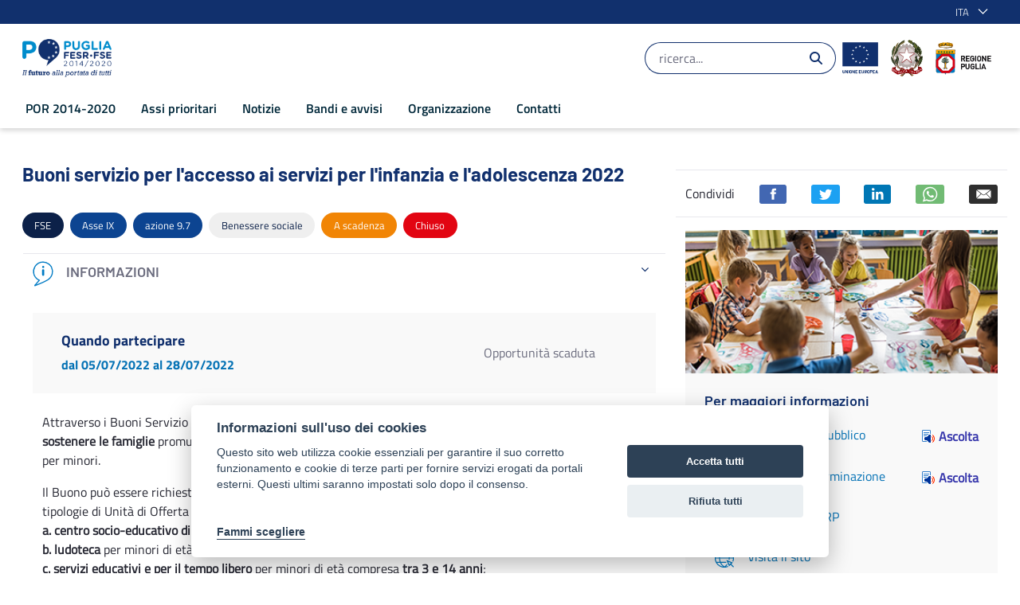

--- FILE ---
content_type: text/javascript
request_url: https://por.regione.puglia.it/o/frontend-js-aui-web/liferay/dependency.js
body_size: 567
content:
!function(){var e=AUI().use("oop"),r={},o={_getAOP:(e,r)=>e._yuiaop&&e._yuiaop[r],_proxy(e,a,i,n,p,t,d){var y,u=o._proxyLoaders[p];for(o._replaceMethod(e,a,i,n);y=u.next();)i.apply(n,y);for(var _=t.length-1;_>=0;_--)r[t[_]]=!0},_proxyLoaders:{},_replaceMethod(r,a,i){var n=o._getAOP(r,a),p=r[a];n?(p=n.method,n.method=i):r[a]=i,e.mix(i,p)},provide(a,i,n,p,t){var d;Array.isArray(p)||(p=[p]);var y=e.guid();if(e.Lang.isObject(n,!0)){var u=n;n=u.fn,d=u.before,e.Lang.isFunction(d)||(d=null)}t&&e.Lang.isFunction(a)&&(a=a.prototype),o._getAOP(a,i)&&delete a._yuiaop[i];var _=function(){var d=arguments,u=a;if(t&&(u=this),1===p.length&&p[0]in r)return o._replaceMethod(a,i,n,u),void n.apply(u,d);var _=!1,v=o._proxyLoaders[y];v||(_=!0,o._proxyLoaders[y]=new e.Queue,v=o._proxyLoaders[y]),v.add(d),_&&(p.push(e.bind(o._proxy,Liferay,a,i,n,u,y,p)),e.use.apply(e,p))};_.toString=function(){return n.toString()},a[i]=_}};Liferay.Dependency=o,Liferay.provide=o.provide}();
//# sourceMappingURL=dependency.js.map

--- FILE ---
content_type: text/javascript
request_url: https://por.regione.puglia.it/o/frontend-js-aui-web/aui/async-queue/async-queue-min.js
body_size: 1138
content:
YUI.add("async-queue",function(e,t){e.AsyncQueue=function(){this._init(),this.add.apply(this,arguments)};var i=e.AsyncQueue,s="shift",u="promote",r="remove",h=e.Lang.isObject,a=e.Lang.isFunction;i.defaults=e.mix({autoContinue:!0,iterations:1,timeout:10,until:function(){return this.iterations|=0,this.iterations<=0}},e.config.queueDefaults||{}),e.extend(i,e.EventTarget,{_running:!1,_init:function(){e.EventTarget.call(this,{prefix:"queue",emitFacade:!0}),this._q=[],this.defaults={},this._initEvents()},_initEvents:function(){this.publish({execute:{defaultFn:this._defExecFn,emitFacade:!0},shift:{defaultFn:this._defShiftFn,emitFacade:!0},add:{defaultFn:this._defAddFn,emitFacade:!0},promote:{defaultFn:this._defPromoteFn,emitFacade:!0},remove:{defaultFn:this._defRemoveFn,emitFacade:!0}})},next:function(){for(var t;this._q.length&&(t=this._q[0]=this._prepare(this._q[0]))&&t.until();)this.fire(s,{callback:t}),t=null;return t||null},_defShiftFn:function(t){0===this.indexOf(t.callback)&&this._q.shift()},_prepare:function(t){if(a(t)&&t._prepared)return t;var t=e.merge(i.defaults,{context:this,args:[],_prepared:!0},this.defaults,a(t)?{fn:t}:t),n=e.bind(function(){n._running||n.iterations--,a(n.fn)&&n.fn.apply(n.context||e,e.Array(n.args))},this);return e.mix(n,t)},run:function(){var t;if(this._executing)return this._running=!0,this;for(t=this.next();t&&!this.isRunning()&&(t.timeout<0?this._execute(t):this._schedule(t));t=this.next());return t||this.fire("complete"),this},_execute:function(t){this._running=t._running=!0,(this._executing=t).iterations--,this.fire("execute",{callback:t});var n=this._running&&t.autoContinue;return this._running=t._running=!1,this._executing=!1,n},_schedule:function(t){return this._running=e.later(t.timeout,this,function(){this._execute(t)&&this.run()}),!1},isRunning:function(){return!!this._running},_defExecFn:function(t){t.callback()},add:function(){return this.fire("add",{callbacks:e.Array(arguments,0,!0)}),this},_defAddFn:function(t){var n=this._q,i=[];e.Array.each(t.callbacks,function(t){h(t)&&(n.push(t),i.push(t))}),t.added=i},pause:function(){return this._running&&h(this._running)&&this._running.cancel(),this._running=!1,this},stop:function(){return this._q=[],this._running&&h(this._running)&&(this._running.cancel(),this._running=!1),this._executing||this.run(),this},indexOf:function(t){for(var n,i=0,e=this._q.length;i<e;++i)if((n=this._q[i])===t||n.id===t)return i;return-1},getCallback:function(t){t=this.indexOf(t);return-1<t?this._q[t]:null},promote:function(t){var n,i={callback:t};return this.isRunning()?n=this.after(s,function(){this.fire(u,i),n.detach()},this):this.fire(u,i),this},_defPromoteFn:function(t){var n=this.indexOf(t.callback),n=-1<n?this._q.splice(n,1)[0]:null;(t.promoted=n)&&this._q.unshift(n)},remove:function(t){var n,i={callback:t};return this.isRunning()?n=this.after(s,function(){this.fire(r,i),n.detach()},this):this.fire(r,i),this},_defRemoveFn:function(t){var n=this.indexOf(t.callback);t.removed=-1<n?this._q.splice(n,1)[0]:null},size:function(){return this.isRunning()||this.next(),this._q.length}})},"patched-v3.18.3",{requires:["event-custom"]});

--- FILE ---
content_type: text/javascript;charset=UTF-8
request_url: https://por.regione.puglia.it/o/js/resolved-module/frontend-js-web@5.0.44/liferay/util/is_object.js?languageId=it_IT
body_size: 239
content:
Liferay.Loader.define("frontend-js-web@5.0.44/liferay/util/is_object",["module","exports","require"],(function(e,n,o){window;Object.defineProperty(n,"__esModule",{value:!0}),n.default=function(e){const n=typeof e;return"object"===n&&null!==e||"function"===n}}));
//# sourceMappingURL=is_object.js.map